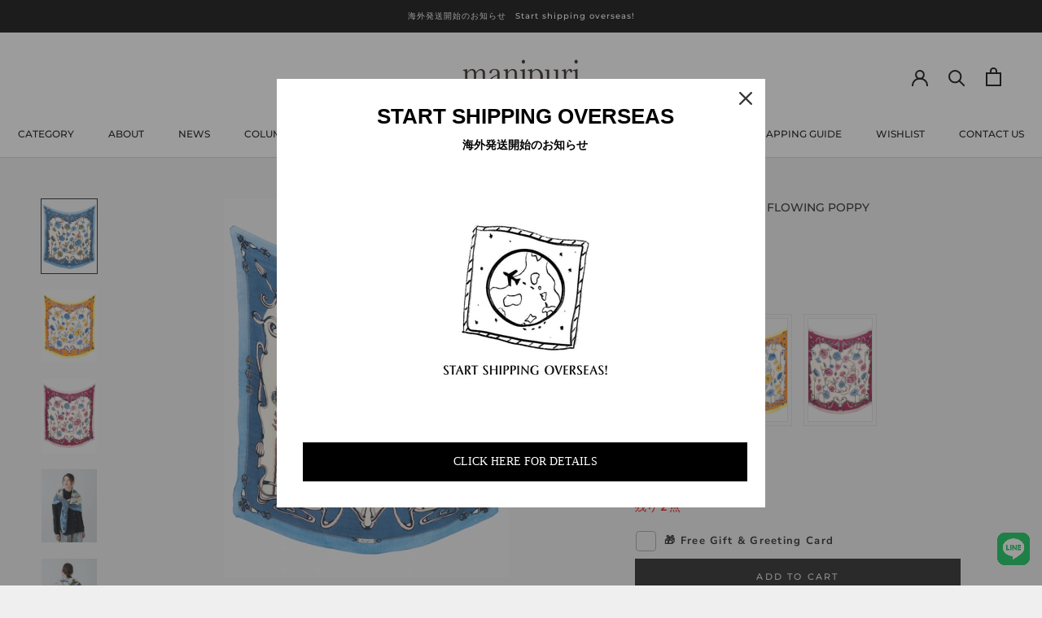

--- FILE ---
content_type: text/javascript; charset=utf-8
request_url: https://manipuri.jp/en/products/%E3%82%B0%E3%83%AA%E3%83%BC%E3%83%86%E3%82%A3%E3%83%B3%E3%82%B0%E3%82%AB%E3%83%BC%E3%83%89f.js
body_size: 218
content:
{"id":8229331173608,"title":"F:Congratulations! ","handle":"グリーティングカードf","description":"Congratulations! \"congratulations!\"","published_at":"2025-09-16T16:07:26+09:00","created_at":"2023-05-23T13:48:02+09:00","vendor":"manipuri","type":"gift it","tags":["gift","gift_wrap","onlinestoreall","SM_0","spo-default","spo-disabled","spo-notify-me-disabled"],"price":0,"price_min":0,"price_max":0,"available":true,"price_varies":false,"compare_at_price":null,"compare_at_price_min":0,"compare_at_price_max":0,"compare_at_price_varies":false,"variants":[{"id":44519756169448,"title":"Default Title","option1":"Default Title","option2":null,"option3":null,"sku":"2000000000022","requires_shipping":true,"taxable":true,"featured_image":null,"available":true,"name":"F:Congratulations! ","public_title":null,"options":["Default Title"],"price":0,"weight":0,"compare_at_price":null,"inventory_management":null,"barcode":"","requires_selling_plan":false,"selling_plan_allocations":[]}],"images":["\/\/cdn.shopify.com\/s\/files\/1\/0451\/8225\/5253\/files\/F_50ee6d87-bc5d-402b-968d-dd94b72e3dc4.jpg?v=1747640375"],"featured_image":"\/\/cdn.shopify.com\/s\/files\/1\/0451\/8225\/5253\/files\/F_50ee6d87-bc5d-402b-968d-dd94b72e3dc4.jpg?v=1747640375","options":[{"name":"Title","position":1,"values":["Default Title"]}],"url":"\/en\/products\/%E3%82%B0%E3%83%AA%E3%83%BC%E3%83%86%E3%82%A3%E3%83%B3%E3%82%B0%E3%82%AB%E3%83%BC%E3%83%89f","media":[{"alt":null,"id":38096933912808,"position":1,"preview_image":{"aspect_ratio":1.0,"height":300,"width":300,"src":"https:\/\/cdn.shopify.com\/s\/files\/1\/0451\/8225\/5253\/files\/F_50ee6d87-bc5d-402b-968d-dd94b72e3dc4.jpg?v=1747640375"},"aspect_ratio":1.0,"height":300,"media_type":"image","src":"https:\/\/cdn.shopify.com\/s\/files\/1\/0451\/8225\/5253\/files\/F_50ee6d87-bc5d-402b-968d-dd94b72e3dc4.jpg?v=1747640375","width":300}],"requires_selling_plan":false,"selling_plan_groups":[]}

--- FILE ---
content_type: text/javascript; charset=utf-8
request_url: https://manipuri.jp/en/products/%E3%82%B0%E3%83%AA%E3%83%BC%E3%83%86%E3%82%A3%E3%83%B3%E3%82%B0%E3%82%AB%E3%83%BC%E3%83%89b.js
body_size: 333
content:
{"id":8229332025576,"title":"B: Good luck!","handle":"グリーティングカードb","description":"Good luck! \"Good luck!\"","published_at":"2025-12-18T12:20:36+09:00","created_at":"2023-05-23T13:50:02+09:00","vendor":"manipuri","type":"gift it","tags":["gift","gift_wrap","onlinestoreall","SM_0","spo-default","spo-disabled","spo-notify-me-disabled"],"price":0,"price_min":0,"price_max":0,"available":true,"price_varies":false,"compare_at_price":null,"compare_at_price_min":0,"compare_at_price_max":0,"compare_at_price_varies":false,"variants":[{"id":44519757742312,"title":"Default Title","option1":"Default Title","option2":null,"option3":null,"sku":"2000000000018","requires_shipping":true,"taxable":true,"featured_image":null,"available":true,"name":"B: Good luck!","public_title":null,"options":["Default Title"],"price":0,"weight":0,"compare_at_price":null,"inventory_management":null,"barcode":"","requires_selling_plan":false,"selling_plan_allocations":[]}],"images":["\/\/cdn.shopify.com\/s\/files\/1\/0451\/8225\/5253\/files\/B_e7943237-0ee6-43d9-b498-0cfd611c4712.jpg?v=1755771099"],"featured_image":"\/\/cdn.shopify.com\/s\/files\/1\/0451\/8225\/5253\/files\/B_e7943237-0ee6-43d9-b498-0cfd611c4712.jpg?v=1755771099","options":[{"name":"Title","position":1,"values":["Default Title"]}],"url":"\/en\/products\/%E3%82%B0%E3%83%AA%E3%83%BC%E3%83%86%E3%82%A3%E3%83%B3%E3%82%B0%E3%82%AB%E3%83%BC%E3%83%89b","media":[{"alt":null,"id":38444677988584,"position":1,"preview_image":{"aspect_ratio":1.0,"height":300,"width":300,"src":"https:\/\/cdn.shopify.com\/s\/files\/1\/0451\/8225\/5253\/files\/B_e7943237-0ee6-43d9-b498-0cfd611c4712.jpg?v=1755771099"},"aspect_ratio":1.0,"height":300,"media_type":"image","src":"https:\/\/cdn.shopify.com\/s\/files\/1\/0451\/8225\/5253\/files\/B_e7943237-0ee6-43d9-b498-0cfd611c4712.jpg?v=1755771099","width":300}],"requires_selling_plan":false,"selling_plan_groups":[]}

--- FILE ---
content_type: text/javascript; charset=utf-8
request_url: https://manipuri.jp/en/products/%E3%82%B0%E3%83%AA%E3%83%BC%E3%83%86%E3%82%A3%E3%83%B3%E3%82%B0%E3%82%AB%E3%83%BC%E3%83%89i.js
body_size: -256
content:
{"id":8229330288872,"title":"Greeting card I","handle":"グリーティングカードi","description":"The back is blank, so you can write your message freely.","published_at":"2025-09-16T16:07:24+09:00","created_at":"2023-05-23T13:45:55+09:00","vendor":"manipuri","type":"gift it","tags":["gift","gift_wrap","onlinestoreall","SM_0","spo-default","spo-disabled","spo-notify-me-disabled"],"price":0,"price_min":0,"price_max":0,"available":true,"price_varies":false,"compare_at_price":null,"compare_at_price_min":0,"compare_at_price_max":0,"compare_at_price_varies":false,"variants":[{"id":44519754498280,"title":"Default Title","option1":"Default Title","option2":null,"option3":null,"sku":"2000000000025","requires_shipping":true,"taxable":true,"featured_image":null,"available":true,"name":"Greeting card I","public_title":null,"options":["Default Title"],"price":0,"weight":0,"compare_at_price":null,"inventory_management":null,"barcode":"","requires_selling_plan":false,"selling_plan_allocations":[]}],"images":["\/\/cdn.shopify.com\/s\/files\/1\/0451\/8225\/5253\/files\/1_bf186162-7208-4913-b25d-5b1db240c27b.jpg?v=1737952978"],"featured_image":"\/\/cdn.shopify.com\/s\/files\/1\/0451\/8225\/5253\/files\/1_bf186162-7208-4913-b25d-5b1db240c27b.jpg?v=1737952978","options":[{"name":"Title","position":1,"values":["Default Title"]}],"url":"\/en\/products\/%E3%82%B0%E3%83%AA%E3%83%BC%E3%83%86%E3%82%A3%E3%83%B3%E3%82%B0%E3%82%AB%E3%83%BC%E3%83%89i","media":[{"alt":null,"id":37585500471528,"position":1,"preview_image":{"aspect_ratio":1.0,"height":300,"width":300,"src":"https:\/\/cdn.shopify.com\/s\/files\/1\/0451\/8225\/5253\/files\/1_bf186162-7208-4913-b25d-5b1db240c27b.jpg?v=1737952978"},"aspect_ratio":1.0,"height":300,"media_type":"image","src":"https:\/\/cdn.shopify.com\/s\/files\/1\/0451\/8225\/5253\/files\/1_bf186162-7208-4913-b25d-5b1db240c27b.jpg?v=1737952978","width":300}],"requires_selling_plan":false,"selling_plan_groups":[]}

--- FILE ---
content_type: text/javascript; charset=utf-8
request_url: https://manipuri.jp/en/products/%E7%84%A1%E6%96%99%E3%82%AE%E3%83%95%E3%83%88%E3%83%A9%E3%83%83%E3%83%94%E3%83%B3%E3%82%B0.js
body_size: -161
content:
{"id":8229332484328,"title":"Free gift wrapping (standard specification)","handle":"無料ギフトラッピング","description":"Free gift wrapping available.","published_at":"2025-11-25T11:46:35+09:00","created_at":"2023-05-23T13:51:12+09:00","vendor":"manipuri","type":"gift it","tags":["gift_wrap","onlinestoreall","SM_0","spo-default","spo-disabled","spo-notify-me-disabled"],"price":0,"price_min":0,"price_max":0,"available":true,"price_varies":false,"compare_at_price":null,"compare_at_price_min":0,"compare_at_price_max":0,"compare_at_price_varies":false,"variants":[{"id":44519758725352,"title":"Default Title","option1":"Default Title","option2":null,"option3":null,"sku":"2000000000016","requires_shipping":true,"taxable":true,"featured_image":null,"available":true,"name":"Free gift wrapping (standard specification)","public_title":null,"options":["Default Title"],"price":0,"weight":0,"compare_at_price":null,"inventory_management":null,"barcode":"","requires_selling_plan":false,"selling_plan_allocations":[]}],"images":["\/\/cdn.shopify.com\/s\/files\/1\/0451\/8225\/5253\/files\/24.05.08_ticca_0055_1024x1024_d6aeb3c7-9349-40c2-ad3f-45af578caa28.jpg?v=1766539166"],"featured_image":"\/\/cdn.shopify.com\/s\/files\/1\/0451\/8225\/5253\/files\/24.05.08_ticca_0055_1024x1024_d6aeb3c7-9349-40c2-ad3f-45af578caa28.jpg?v=1766539166","options":[{"name":"Title","position":1,"values":["Default Title"]}],"url":"\/en\/products\/%E7%84%A1%E6%96%99%E3%82%AE%E3%83%95%E3%83%88%E3%83%A9%E3%83%83%E3%83%94%E3%83%B3%E3%82%B0","media":[{"alt":null,"id":38943484084456,"position":1,"preview_image":{"aspect_ratio":1.0,"height":1024,"width":1024,"src":"https:\/\/cdn.shopify.com\/s\/files\/1\/0451\/8225\/5253\/files\/24.05.08_ticca_0055_1024x1024_d6aeb3c7-9349-40c2-ad3f-45af578caa28.jpg?v=1766539166"},"aspect_ratio":1.0,"height":1024,"media_type":"image","src":"https:\/\/cdn.shopify.com\/s\/files\/1\/0451\/8225\/5253\/files\/24.05.08_ticca_0055_1024x1024_d6aeb3c7-9349-40c2-ad3f-45af578caa28.jpg?v=1766539166","width":1024}],"requires_selling_plan":false,"selling_plan_groups":[]}

--- FILE ---
content_type: text/javascript; charset=utf-8
request_url: https://manipuri.jp/en/products/%E3%82%B0%E3%83%AA%E3%83%BC%E3%83%86%E3%82%A3%E3%83%B3%E3%82%B0%E3%82%AB%E3%83%BC%E3%83%89g.js
body_size: -146
content:
{"id":8229330780392,"title":"Greeting card G","handle":"グリーティングカードg","description":"The back is blank, so you can write your message freely.","published_at":"2025-12-05T15:06:58+09:00","created_at":"2023-05-23T13:47:01+09:00","vendor":"manipuri","type":"gift it","tags":["gift","gift_wrap","onlinestoreall","SM_0","spo-default","spo-disabled","spo-notify-me-disabled"],"price":0,"price_min":0,"price_max":0,"available":true,"price_varies":false,"compare_at_price":null,"compare_at_price_min":0,"compare_at_price_max":0,"compare_at_price_varies":false,"variants":[{"id":44519755415784,"title":"Default Title","option1":"Default Title","option2":null,"option3":null,"sku":"2000000000023","requires_shipping":true,"taxable":true,"featured_image":null,"available":true,"name":"Greeting card G","public_title":null,"options":["Default Title"],"price":0,"weight":0,"compare_at_price":null,"inventory_management":null,"barcode":"","requires_selling_plan":false,"selling_plan_allocations":[]}],"images":["\/\/cdn.shopify.com\/s\/files\/1\/0451\/8225\/5253\/files\/G_4ee8772d-6693-4bf1-8406-4a157eff759b.jpg?v=1764914828"],"featured_image":"\/\/cdn.shopify.com\/s\/files\/1\/0451\/8225\/5253\/files\/G_4ee8772d-6693-4bf1-8406-4a157eff759b.jpg?v=1764914828","options":[{"name":"Title","position":1,"values":["Default Title"]}],"url":"\/en\/products\/%E3%82%B0%E3%83%AA%E3%83%BC%E3%83%86%E3%82%A3%E3%83%B3%E3%82%B0%E3%82%AB%E3%83%BC%E3%83%89g","media":[{"alt":null,"id":38852835705064,"position":1,"preview_image":{"aspect_ratio":1.0,"height":300,"width":300,"src":"https:\/\/cdn.shopify.com\/s\/files\/1\/0451\/8225\/5253\/files\/G_4ee8772d-6693-4bf1-8406-4a157eff759b.jpg?v=1764914828"},"aspect_ratio":1.0,"height":300,"media_type":"image","src":"https:\/\/cdn.shopify.com\/s\/files\/1\/0451\/8225\/5253\/files\/G_4ee8772d-6693-4bf1-8406-4a157eff759b.jpg?v=1764914828","width":300}],"requires_selling_plan":false,"selling_plan_groups":[]}

--- FILE ---
content_type: text/javascript; charset=utf-8
request_url: https://manipuri.jp/en/products/%E3%82%B0%E3%83%AA%E3%83%BC%E3%83%86%E3%82%A3%E3%83%B3%E3%82%B0%E3%82%AB%E3%83%BC%E3%83%89j.js
body_size: -151
content:
{"id":8229330059496,"title":"Greeting card J","handle":"グリーティングカードj","description":"The back is blank, so you can write your message freely.","published_at":"2025-12-01T10:48:33+09:00","created_at":"2023-05-23T13:45:22+09:00","vendor":"manipuri","type":"gift it","tags":["gift","gift_wrap","onlinestoreall","SM_0","spo-default","spo-disabled","spo-notify-me-disabled"],"price":0,"price_min":0,"price_max":0,"available":true,"price_varies":false,"compare_at_price":null,"compare_at_price_min":0,"compare_at_price_max":0,"compare_at_price_varies":false,"variants":[{"id":44519754268904,"title":"Default Title","option1":"Default Title","option2":null,"option3":null,"sku":"2000000000026","requires_shipping":true,"taxable":true,"featured_image":null,"available":true,"name":"Greeting card J","public_title":null,"options":["Default Title"],"price":0,"weight":0,"compare_at_price":null,"inventory_management":null,"barcode":"","requires_selling_plan":false,"selling_plan_allocations":[]}],"images":["\/\/cdn.shopify.com\/s\/files\/1\/0451\/8225\/5253\/files\/J_f834c5e4-ef2a-4c78-aa64-595d7f85cae0.jpg?v=1764553690"],"featured_image":"\/\/cdn.shopify.com\/s\/files\/1\/0451\/8225\/5253\/files\/J_f834c5e4-ef2a-4c78-aa64-595d7f85cae0.jpg?v=1764553690","options":[{"name":"Title","position":1,"values":["Default Title"]}],"url":"\/en\/products\/%E3%82%B0%E3%83%AA%E3%83%BC%E3%83%86%E3%82%A3%E3%83%B3%E3%82%B0%E3%82%AB%E3%83%BC%E3%83%89j","media":[{"alt":null,"id":38832030089448,"position":1,"preview_image":{"aspect_ratio":1.0,"height":300,"width":300,"src":"https:\/\/cdn.shopify.com\/s\/files\/1\/0451\/8225\/5253\/files\/J_f834c5e4-ef2a-4c78-aa64-595d7f85cae0.jpg?v=1764553690"},"aspect_ratio":1.0,"height":300,"media_type":"image","src":"https:\/\/cdn.shopify.com\/s\/files\/1\/0451\/8225\/5253\/files\/J_f834c5e4-ef2a-4c78-aa64-595d7f85cae0.jpg?v=1764553690","width":300}],"requires_selling_plan":false,"selling_plan_groups":[]}

--- FILE ---
content_type: text/javascript; charset=utf-8
request_url: https://manipuri.jp/en/products/0131333014.js?
body_size: 1262
content:
{"id":8150406758632,"title":"LINEN MIX STOLE 120 \/ FLOWING POPPY","handle":"0131333014","description":"\u003cp class=\"p1\"\u003e\u003cspan class=\"s1\" style=\"color: #ff2a00;\"\u003e* Due to the nature of the quality, there might be some uneven coloring, mixed threads, looseness, etc. This is not a defect. Please be aware of this before purchasing.\u003c\/span\u003e\u003c\/p\u003e\n\u003ctable class=\"item-detail-table\"\u003e\u003ccolgroup\u003e \u003ccol width=\"30%\"\u003e \u003ccol width=\"70%\"\u003e \u003c\/colgroup\u003e\n\u003ctbody\u003e\n\u003ctr\u003e\n\u003cth nowrap=\"nowrap\"\u003epart number\u003c\/th\u003e\n\u003ctd\u003e0131333014\u003c\/td\u003e\n\u003c\/tr\u003e\n\u003ctr\u003e\n\u003cth nowrap=\"nowrap\"\u003emodel number\u003c\/th\u003e\n\u003ctd\u003e\u003cmeta charset=\"utf-8\"\u003e \u003cspan data-sheets-userformat=\"{\u0026quot;2\u0026quot;:513,\u0026quot;3\u0026quot;:{\u0026quot;1\u0026quot;:0},\u0026quot;12\u0026quot;:0}\" data-sheets-value=\"{\u0026quot;1\u0026quot;:2,\u0026quot;2\u0026quot;:\u0026quot;120STOLE ZEBRA GIRAFFE\u0026quot;}\"\u003e120 STOLE FLOWING POPPY\u003c\/span\u003e\u003c\/td\u003e\n\u003c\/tr\u003e\n\u003ctr\u003e\n\u003cth nowrap=\"nowrap\"\u003eCategory\u003c\/th\u003e\n\u003ctd\u003e\u003cmeta charset=\"utf-8\"\u003e \u003ca href=\"https:\/\/manipuri.jp\/collections\/scarves\"\u003eSCARVES\u003c\/a\u003e \u0026gt; \u003cspan data-mce-fragment=\"1\"\u003e\u0026gt;\u003c\/span\u003e \u003ca href=\"https:\/\/manipuri.jp\/collections\/scarves?pf_t_sukfu=%E3%81%99%E3%81%B9%E3%81%A6%E3%81%AE%E3%82%B9%E3%83%88%E3%83%BC%E3%83%AB\" data-mce-href=\"https:\/\/manipuri.jp\/collections\/scarves?pf_t_sukfu=%E3%81%99%E3%81%B9%E3%81%A6%E3%81%AE%E3%82%B9%E3%83%88%E3%83%BC%E3%83%AB\" data-mce-fragment=\"1\"\u003eall stalls\u003c\/a\u003e\u003cspan data-mce-fragment=\"1\"\u003e\u0026nbsp;\u003c\/span\u003e\u003cspan data-mce-fragment=\"1\"\u003e\u0026gt;\u003c\/span\u003e\u003cmeta charset=\"utf-8\"\u003e \u003ca href=\"https:\/\/manipuri.jp\/collections\/linen-mix-stole\"\u003eLinen Mix \u003cspan data-mce-fragment=\"1\"\u003eStole 120×120\u003c\/span\u003e\u003c\/a\u003e\u003c\/td\u003e\n\u003c\/tr\u003e\n\u003ctr\u003e\n\u003cth nowrap=\"nowrap\"\u003ematerial\u003c\/th\u003e\n\u003ctd\u003e\u003cmeta charset=\"utf-8\"\u003e \u003cspan\u003e60% linen, 35% cotton, 5% silk\u003c\/span\u003e\u003c\/td\u003e\n\u003c\/tr\u003e\n\u003ctr\u003e\n\u003cth nowrap=\"nowrap\"\u003ecountry of origin\u003c\/th\u003e\n\u003ctd\u003eIndia\u003c\/td\u003e\n\u003c\/tr\u003e\n\u003ctr\u003e\n\u003cth nowrap=\"nowrap\"\u003eColor\u003c\/th\u003e\n\u003ctd\u003e\u003cmeta charset=\"utf-8\"\u003e \u003cspan data-sheets-userformat=\"{\u0026quot;2\u0026quot;:513,\u0026quot;3\u0026quot;:{\u0026quot;1\u0026quot;:0},\u0026quot;12\u0026quot;:0}\" data-sheets-value=\"{\u0026quot;1\u0026quot;:2,\u0026quot;2\u0026quot;:\u0026quot;カーキ、ブラウン\u0026quot;}\"\u003egray, orange, wine\u003c\/span\u003e\u003c\/td\u003e\n\u003c\/tr\u003e\n\u003ctr\u003e\n\u003cth nowrap=\"nowrap\"\u003esize\u003c\/th\u003e\n\u003ctd\u003e120cm x 120cm\u003c\/td\u003e\n\u003c\/tr\u003e\n\u003c\/tbody\u003e\n\u003c\/table\u003e\n\u003cp\u003e\u003cbr\u003e\u003c\/p\u003e\n\u003cp class=\"p1\"\u003e\u003cspan class=\"s1\"\u003e\u0026lt;Regarding errors in the dimensions of the product\u0026gt;\u003cbr\u003e Due to processing and materials, some errors may occur during the production process. Thank you for your understanding.\u003c\/span\u003e\u003c\/p\u003e\n\u003cp class=\"p1\"\u003e\u003cspan class=\"s1\"\u003e* Errors and individual differences may occur due to depending on the washing process, stretch ratio depending on color, sewing method, and material.\u003c\/span\u003e\u003c\/p\u003e\n\u003cp class=\"p1\"\u003e\u003cspan class=\"s1\"\u003e*If the size is within 2cm before and after the stated size, it will be within the regulations even during inspection. Please contact us if there is a large difference.\u003c\/span\u003e\u003c\/p\u003e","published_at":"2023-03-03T10:52:10+09:00","created_at":"2023-03-02T18:20:16+09:00","vendor":"manipuri","type":"STOLE","tags":["2023SS","Color-gray","Color-orange","Color-pink","onlinestoreall","すべてのストール","リネンミックス","リネンミックスストール 120×120","花"],"price":1540000,"price_min":1540000,"price_max":1540000,"available":true,"price_varies":false,"compare_at_price":null,"compare_at_price_min":0,"compare_at_price_max":0,"compare_at_price_varies":false,"variants":[{"id":44328081948904,"title":"gray","option1":"gray","option2":null,"option3":null,"sku":"12028","requires_shipping":true,"taxable":true,"featured_image":{"id":40419861397736,"product_id":8150406758632,"position":1,"created_at":"2023-03-17T00:01:34+09:00","updated_at":"2023-03-17T00:01:34+09:00","alt":null,"width":1780,"height":2370,"src":"https:\/\/cdn.shopify.com\/s\/files\/1\/0451\/8225\/5253\/products\/22_11_16_manipuri_24605.jpg?v=1678978894","variant_ids":[44328081948904]},"available":true,"name":"LINEN MIX STOLE 120 \/ FLOWING POPPY - gray","public_title":"gray","options":["gray"],"price":1540000,"weight":0,"compare_at_price":null,"inventory_management":"shopify","barcode":null,"featured_media":{"alt":null,"id":33015267557608,"position":1,"preview_image":{"aspect_ratio":0.751,"height":2370,"width":1780,"src":"https:\/\/cdn.shopify.com\/s\/files\/1\/0451\/8225\/5253\/products\/22_11_16_manipuri_24605.jpg?v=1678978894"}},"requires_selling_plan":false,"selling_plan_allocations":[]},{"id":44328082014440,"title":"orange","option1":"orange","option2":null,"option3":null,"sku":"12029","requires_shipping":true,"taxable":true,"featured_image":{"id":40311610769640,"product_id":8150406758632,"position":2,"created_at":"2023-03-02T18:21:57+09:00","updated_at":"2023-03-02T18:22:02+09:00","alt":null,"width":1780,"height":2370,"src":"https:\/\/cdn.shopify.com\/s\/files\/1\/0451\/8225\/5253\/products\/22_11_16_manipuri_24603.jpg?v=1677748922","variant_ids":[44328082014440]},"available":true,"name":"LINEN MIX STOLE 120 \/ FLOWING POPPY - orange","public_title":"orange","options":["orange"],"price":1540000,"weight":0,"compare_at_price":null,"inventory_management":"shopify","barcode":null,"featured_media":{"alt":null,"id":32905897378024,"position":2,"preview_image":{"aspect_ratio":0.751,"height":2370,"width":1780,"src":"https:\/\/cdn.shopify.com\/s\/files\/1\/0451\/8225\/5253\/products\/22_11_16_manipuri_24603.jpg?v=1677748922"}},"requires_selling_plan":false,"selling_plan_allocations":[]},{"id":44328082079976,"title":"wine","option1":"wine","option2":null,"option3":null,"sku":"12030","requires_shipping":true,"taxable":true,"featured_image":{"id":40311610474728,"product_id":8150406758632,"position":3,"created_at":"2023-03-02T18:21:57+09:00","updated_at":"2023-03-02T18:22:01+09:00","alt":null,"width":1780,"height":2370,"src":"https:\/\/cdn.shopify.com\/s\/files\/1\/0451\/8225\/5253\/products\/22_11_16_manipuri_24602.jpg?v=1677748921","variant_ids":[44328082079976]},"available":true,"name":"LINEN MIX STOLE 120 \/ FLOWING POPPY - wine","public_title":"wine","options":["wine"],"price":1540000,"weight":0,"compare_at_price":null,"inventory_management":"shopify","barcode":null,"featured_media":{"alt":null,"id":32905897509096,"position":3,"preview_image":{"aspect_ratio":0.751,"height":2370,"width":1780,"src":"https:\/\/cdn.shopify.com\/s\/files\/1\/0451\/8225\/5253\/products\/22_11_16_manipuri_24602.jpg?v=1677748921"}},"requires_selling_plan":false,"selling_plan_allocations":[]}],"images":["\/\/cdn.shopify.com\/s\/files\/1\/0451\/8225\/5253\/products\/22_11_16_manipuri_24605.jpg?v=1678978894","\/\/cdn.shopify.com\/s\/files\/1\/0451\/8225\/5253\/products\/22_11_16_manipuri_24603.jpg?v=1677748922","\/\/cdn.shopify.com\/s\/files\/1\/0451\/8225\/5253\/products\/22_11_16_manipuri_24602.jpg?v=1677748921","\/\/cdn.shopify.com\/s\/files\/1\/0451\/8225\/5253\/products\/22_11_18_maniouri_29029.jpg?v=1688466388","\/\/cdn.shopify.com\/s\/files\/1\/0451\/8225\/5253\/products\/22_11_18_maniouri_29033.jpg?v=1688466388","\/\/cdn.shopify.com\/s\/files\/1\/0451\/8225\/5253\/products\/22_11_18_maniouri_29060.jpg?v=1688466388","\/\/cdn.shopify.com\/s\/files\/1\/0451\/8225\/5253\/products\/22_11_18_maniouri_29064.jpg?v=1688466388","\/\/cdn.shopify.com\/s\/files\/1\/0451\/8225\/5253\/products\/22_11_18_maniouri_29066.jpg?v=1688466388","\/\/cdn.shopify.com\/s\/files\/1\/0451\/8225\/5253\/products\/22_11_18_maniouri_28973.jpg?v=1688466388","\/\/cdn.shopify.com\/s\/files\/1\/0451\/8225\/5253\/products\/22_11_18_maniouri_28975.jpg?v=1688466388","\/\/cdn.shopify.com\/s\/files\/1\/0451\/8225\/5253\/products\/22_11_16_manipuri_24690.jpg?v=1688466388","\/\/cdn.shopify.com\/s\/files\/1\/0451\/8225\/5253\/products\/22_11_16_manipuri_24692.jpg?v=1688466388","\/\/cdn.shopify.com\/s\/files\/1\/0451\/8225\/5253\/products\/22_11_16_manipuri_24694.jpg?v=1688466388","\/\/cdn.shopify.com\/s\/files\/1\/0451\/8225\/5253\/products\/22_11_16_manipuri_24689.jpg?v=1688466388","\/\/cdn.shopify.com\/s\/files\/1\/0451\/8225\/5253\/products\/22_11_16_manipuri_24691.jpg?v=1688466388","\/\/cdn.shopify.com\/s\/files\/1\/0451\/8225\/5253\/products\/22_11_16_manipuri_24693.jpg?v=1688466388"],"featured_image":"\/\/cdn.shopify.com\/s\/files\/1\/0451\/8225\/5253\/products\/22_11_16_manipuri_24605.jpg?v=1678978894","options":[{"name":"Color","position":1,"values":["gray","orange","wine"]}],"url":"\/en\/products\/0131333014","media":[{"alt":null,"id":33015267557608,"position":1,"preview_image":{"aspect_ratio":0.751,"height":2370,"width":1780,"src":"https:\/\/cdn.shopify.com\/s\/files\/1\/0451\/8225\/5253\/products\/22_11_16_manipuri_24605.jpg?v=1678978894"},"aspect_ratio":0.751,"height":2370,"media_type":"image","src":"https:\/\/cdn.shopify.com\/s\/files\/1\/0451\/8225\/5253\/products\/22_11_16_manipuri_24605.jpg?v=1678978894","width":1780},{"alt":null,"id":32905897378024,"position":2,"preview_image":{"aspect_ratio":0.751,"height":2370,"width":1780,"src":"https:\/\/cdn.shopify.com\/s\/files\/1\/0451\/8225\/5253\/products\/22_11_16_manipuri_24603.jpg?v=1677748922"},"aspect_ratio":0.751,"height":2370,"media_type":"image","src":"https:\/\/cdn.shopify.com\/s\/files\/1\/0451\/8225\/5253\/products\/22_11_16_manipuri_24603.jpg?v=1677748922","width":1780},{"alt":null,"id":32905897509096,"position":3,"preview_image":{"aspect_ratio":0.751,"height":2370,"width":1780,"src":"https:\/\/cdn.shopify.com\/s\/files\/1\/0451\/8225\/5253\/products\/22_11_16_manipuri_24602.jpg?v=1677748921"},"aspect_ratio":0.751,"height":2370,"media_type":"image","src":"https:\/\/cdn.shopify.com\/s\/files\/1\/0451\/8225\/5253\/products\/22_11_16_manipuri_24602.jpg?v=1677748921","width":1780},{"alt":null,"id":32905897869544,"position":4,"preview_image":{"aspect_ratio":0.751,"height":2370,"width":1780,"src":"https:\/\/cdn.shopify.com\/s\/files\/1\/0451\/8225\/5253\/products\/22_11_18_maniouri_29029.jpg?v=1688466388"},"aspect_ratio":0.751,"height":2370,"media_type":"image","src":"https:\/\/cdn.shopify.com\/s\/files\/1\/0451\/8225\/5253\/products\/22_11_18_maniouri_29029.jpg?v=1688466388","width":1780},{"alt":null,"id":32905897902312,"position":5,"preview_image":{"aspect_ratio":0.751,"height":2370,"width":1780,"src":"https:\/\/cdn.shopify.com\/s\/files\/1\/0451\/8225\/5253\/products\/22_11_18_maniouri_29033.jpg?v=1688466388"},"aspect_ratio":0.751,"height":2370,"media_type":"image","src":"https:\/\/cdn.shopify.com\/s\/files\/1\/0451\/8225\/5253\/products\/22_11_18_maniouri_29033.jpg?v=1688466388","width":1780},{"alt":null,"id":32905897935080,"position":6,"preview_image":{"aspect_ratio":0.751,"height":2370,"width":1780,"src":"https:\/\/cdn.shopify.com\/s\/files\/1\/0451\/8225\/5253\/products\/22_11_18_maniouri_29060.jpg?v=1688466388"},"aspect_ratio":0.751,"height":2370,"media_type":"image","src":"https:\/\/cdn.shopify.com\/s\/files\/1\/0451\/8225\/5253\/products\/22_11_18_maniouri_29060.jpg?v=1688466388","width":1780},{"alt":null,"id":32905897967848,"position":7,"preview_image":{"aspect_ratio":0.751,"height":2370,"width":1780,"src":"https:\/\/cdn.shopify.com\/s\/files\/1\/0451\/8225\/5253\/products\/22_11_18_maniouri_29064.jpg?v=1688466388"},"aspect_ratio":0.751,"height":2370,"media_type":"image","src":"https:\/\/cdn.shopify.com\/s\/files\/1\/0451\/8225\/5253\/products\/22_11_18_maniouri_29064.jpg?v=1688466388","width":1780},{"alt":null,"id":32905898000616,"position":8,"preview_image":{"aspect_ratio":0.751,"height":2370,"width":1780,"src":"https:\/\/cdn.shopify.com\/s\/files\/1\/0451\/8225\/5253\/products\/22_11_18_maniouri_29066.jpg?v=1688466388"},"aspect_ratio":0.751,"height":2370,"media_type":"image","src":"https:\/\/cdn.shopify.com\/s\/files\/1\/0451\/8225\/5253\/products\/22_11_18_maniouri_29066.jpg?v=1688466388","width":1780},{"alt":null,"id":32905898033384,"position":9,"preview_image":{"aspect_ratio":0.751,"height":2370,"width":1780,"src":"https:\/\/cdn.shopify.com\/s\/files\/1\/0451\/8225\/5253\/products\/22_11_18_maniouri_28973.jpg?v=1688466388"},"aspect_ratio":0.751,"height":2370,"media_type":"image","src":"https:\/\/cdn.shopify.com\/s\/files\/1\/0451\/8225\/5253\/products\/22_11_18_maniouri_28973.jpg?v=1688466388","width":1780},{"alt":null,"id":32905898066152,"position":10,"preview_image":{"aspect_ratio":0.751,"height":2370,"width":1780,"src":"https:\/\/cdn.shopify.com\/s\/files\/1\/0451\/8225\/5253\/products\/22_11_18_maniouri_28975.jpg?v=1688466388"},"aspect_ratio":0.751,"height":2370,"media_type":"image","src":"https:\/\/cdn.shopify.com\/s\/files\/1\/0451\/8225\/5253\/products\/22_11_18_maniouri_28975.jpg?v=1688466388","width":1780},{"alt":null,"id":32905897640168,"position":11,"preview_image":{"aspect_ratio":0.751,"height":2370,"width":1780,"src":"https:\/\/cdn.shopify.com\/s\/files\/1\/0451\/8225\/5253\/products\/22_11_16_manipuri_24690.jpg?v=1688466388"},"aspect_ratio":0.751,"height":2370,"media_type":"image","src":"https:\/\/cdn.shopify.com\/s\/files\/1\/0451\/8225\/5253\/products\/22_11_16_manipuri_24690.jpg?v=1688466388","width":1780},{"alt":null,"id":32905897672936,"position":12,"preview_image":{"aspect_ratio":0.751,"height":2370,"width":1780,"src":"https:\/\/cdn.shopify.com\/s\/files\/1\/0451\/8225\/5253\/products\/22_11_16_manipuri_24692.jpg?v=1688466388"},"aspect_ratio":0.751,"height":2370,"media_type":"image","src":"https:\/\/cdn.shopify.com\/s\/files\/1\/0451\/8225\/5253\/products\/22_11_16_manipuri_24692.jpg?v=1688466388","width":1780},{"alt":null,"id":32905897705704,"position":13,"preview_image":{"aspect_ratio":0.751,"height":2370,"width":1780,"src":"https:\/\/cdn.shopify.com\/s\/files\/1\/0451\/8225\/5253\/products\/22_11_16_manipuri_24694.jpg?v=1688466388"},"aspect_ratio":0.751,"height":2370,"media_type":"image","src":"https:\/\/cdn.shopify.com\/s\/files\/1\/0451\/8225\/5253\/products\/22_11_16_manipuri_24694.jpg?v=1688466388","width":1780},{"alt":null,"id":32905897738472,"position":14,"preview_image":{"aspect_ratio":0.751,"height":2370,"width":1780,"src":"https:\/\/cdn.shopify.com\/s\/files\/1\/0451\/8225\/5253\/products\/22_11_16_manipuri_24689.jpg?v=1688466388"},"aspect_ratio":0.751,"height":2370,"media_type":"image","src":"https:\/\/cdn.shopify.com\/s\/files\/1\/0451\/8225\/5253\/products\/22_11_16_manipuri_24689.jpg?v=1688466388","width":1780},{"alt":null,"id":32905897771240,"position":15,"preview_image":{"aspect_ratio":0.751,"height":2370,"width":1780,"src":"https:\/\/cdn.shopify.com\/s\/files\/1\/0451\/8225\/5253\/products\/22_11_16_manipuri_24691.jpg?v=1688466388"},"aspect_ratio":0.751,"height":2370,"media_type":"image","src":"https:\/\/cdn.shopify.com\/s\/files\/1\/0451\/8225\/5253\/products\/22_11_16_manipuri_24691.jpg?v=1688466388","width":1780},{"alt":null,"id":32905897804008,"position":16,"preview_image":{"aspect_ratio":0.751,"height":2370,"width":1780,"src":"https:\/\/cdn.shopify.com\/s\/files\/1\/0451\/8225\/5253\/products\/22_11_16_manipuri_24693.jpg?v=1688466388"},"aspect_ratio":0.751,"height":2370,"media_type":"image","src":"https:\/\/cdn.shopify.com\/s\/files\/1\/0451\/8225\/5253\/products\/22_11_16_manipuri_24693.jpg?v=1688466388","width":1780}],"requires_selling_plan":false,"selling_plan_groups":[]}

--- FILE ---
content_type: text/javascript; charset=utf-8
request_url: https://manipuri.jp/en/products/%E3%82%B0%E3%83%AA%E3%83%BC%E3%83%86%E3%82%A3%E3%83%B3%E3%82%B0%E3%82%AB%E3%83%BC%E3%83%89d.js
body_size: -250
content:
{"id":8229331632360,"title":"D:Thank you so much.","handle":"グリーティングカードd","description":"Thank you so much","published_at":"2025-09-16T16:07:27+09:00","created_at":"2023-05-23T13:49:02+09:00","vendor":"manipuri","type":"gift it","tags":["gift","gift_wrap","onlinestoreall","SM_0","spo-default","spo-disabled","spo-notify-me-disabled"],"price":0,"price_min":0,"price_max":0,"available":true,"price_varies":false,"compare_at_price":null,"compare_at_price_min":0,"compare_at_price_max":0,"compare_at_price_varies":false,"variants":[{"id":44519756726504,"title":"Default Title","option1":"Default Title","option2":null,"option3":null,"sku":"2000000000020","requires_shipping":true,"taxable":true,"featured_image":null,"available":true,"name":"D:Thank you so much.","public_title":null,"options":["Default Title"],"price":0,"weight":0,"compare_at_price":null,"inventory_management":null,"barcode":"","requires_selling_plan":false,"selling_plan_allocations":[]}],"images":["\/\/cdn.shopify.com\/s\/files\/1\/0451\/8225\/5253\/files\/D_5cbf15b8-4537-40a2-a45f-66dd406fcdb8.jpg?v=1753934993"],"featured_image":"\/\/cdn.shopify.com\/s\/files\/1\/0451\/8225\/5253\/files\/D_5cbf15b8-4537-40a2-a45f-66dd406fcdb8.jpg?v=1753934993","options":[{"name":"Title","position":1,"values":["Default Title"]}],"url":"\/en\/products\/%E3%82%B0%E3%83%AA%E3%83%BC%E3%83%86%E3%82%A3%E3%83%B3%E3%82%B0%E3%82%AB%E3%83%BC%E3%83%89d","media":[{"alt":null,"id":38360982782184,"position":1,"preview_image":{"aspect_ratio":1.0,"height":300,"width":300,"src":"https:\/\/cdn.shopify.com\/s\/files\/1\/0451\/8225\/5253\/files\/D_5cbf15b8-4537-40a2-a45f-66dd406fcdb8.jpg?v=1753934993"},"aspect_ratio":1.0,"height":300,"media_type":"image","src":"https:\/\/cdn.shopify.com\/s\/files\/1\/0451\/8225\/5253\/files\/D_5cbf15b8-4537-40a2-a45f-66dd406fcdb8.jpg?v=1753934993","width":300}],"requires_selling_plan":false,"selling_plan_groups":[]}

--- FILE ---
content_type: text/javascript; charset=utf-8
request_url: https://manipuri.jp/en/products/%E3%82%B0%E3%83%AA%E3%83%BC%E3%83%86%E3%82%A3%E3%83%B3%E3%82%B0%E3%82%AB%E3%83%BC%E3%83%89e.js
body_size: -272
content:
{"id":8229331370216,"title":"E:Farewell and good luck for the future","handle":"グリーティングカードe","description":"Farewell and good luck for the future","published_at":"2025-09-16T16:07:26+09:00","created_at":"2023-05-23T13:48:33+09:00","vendor":"manipuri","type":"gift it","tags":["gift","gift_wrap","onlinestoreall","SM_0","spo-default","spo-disabled","spo-notify-me-disabled"],"price":0,"price_min":0,"price_max":0,"available":true,"price_varies":false,"compare_at_price":null,"compare_at_price_min":0,"compare_at_price_max":0,"compare_at_price_varies":false,"variants":[{"id":44519756366056,"title":"Default Title","option1":"Default Title","option2":null,"option3":null,"sku":"2000000000021","requires_shipping":true,"taxable":true,"featured_image":null,"available":true,"name":"E:Farewell and good luck for the future","public_title":null,"options":["Default Title"],"price":0,"weight":0,"compare_at_price":null,"inventory_management":null,"barcode":"","requires_selling_plan":false,"selling_plan_allocations":[]}],"images":["\/\/cdn.shopify.com\/s\/files\/1\/0451\/8225\/5253\/files\/E_87e70b97-5f89-4d87-82db-b407de2d05a0.jpg?v=1755056881"],"featured_image":"\/\/cdn.shopify.com\/s\/files\/1\/0451\/8225\/5253\/files\/E_87e70b97-5f89-4d87-82db-b407de2d05a0.jpg?v=1755056881","options":[{"name":"Title","position":1,"values":["Default Title"]}],"url":"\/en\/products\/%E3%82%B0%E3%83%AA%E3%83%BC%E3%83%86%E3%82%A3%E3%83%B3%E3%82%B0%E3%82%AB%E3%83%BC%E3%83%89e","media":[{"alt":null,"id":38417896538344,"position":1,"preview_image":{"aspect_ratio":1.0,"height":300,"width":300,"src":"https:\/\/cdn.shopify.com\/s\/files\/1\/0451\/8225\/5253\/files\/E_87e70b97-5f89-4d87-82db-b407de2d05a0.jpg?v=1755056881"},"aspect_ratio":1.0,"height":300,"media_type":"image","src":"https:\/\/cdn.shopify.com\/s\/files\/1\/0451\/8225\/5253\/files\/E_87e70b97-5f89-4d87-82db-b407de2d05a0.jpg?v=1755056881","width":300}],"requires_selling_plan":false,"selling_plan_groups":[]}

--- FILE ---
content_type: text/javascript; charset=utf-8
request_url: https://manipuri.jp/en/products/%E3%82%B0%E3%83%AA%E3%83%BC%E3%83%86%E3%82%A3%E3%83%B3%E3%82%B0%E3%82%AB%E3%83%BC%E3%83%89c.js
body_size: 341
content:
{"id":8229331796200,"title":"C:I'm always thinking of you. Get well soon! ","handle":"グリーティングカードc","description":"I'm always thinking of you. Get well soon! \"Because I'm always thinking of you. Get well soon!\"","published_at":"2025-09-16T16:07:28+09:00","created_at":"2023-05-23T13:49:32+09:00","vendor":"manipuri","type":"gift it","tags":["gift","gift_wrap","onlinestoreall","SM_0","spo-default","spo-disabled","spo-notify-me-disabled"],"price":0,"price_min":0,"price_max":0,"available":true,"price_varies":false,"compare_at_price":null,"compare_at_price_min":0,"compare_at_price_max":0,"compare_at_price_varies":false,"variants":[{"id":44519756988648,"title":"Default Title","option1":"Default Title","option2":null,"option3":null,"sku":"2000000000019","requires_shipping":true,"taxable":true,"featured_image":null,"available":true,"name":"C:I'm always thinking of you. Get well soon! ","public_title":null,"options":["Default Title"],"price":0,"weight":0,"compare_at_price":null,"inventory_management":null,"barcode":"","requires_selling_plan":false,"selling_plan_allocations":[]}],"images":["\/\/cdn.shopify.com\/s\/files\/1\/0451\/8225\/5253\/files\/C_40a842f5-ba48-4498-8e0a-ae99405c2e1c.jpg?v=1743385614"],"featured_image":"\/\/cdn.shopify.com\/s\/files\/1\/0451\/8225\/5253\/files\/C_40a842f5-ba48-4498-8e0a-ae99405c2e1c.jpg?v=1743385614","options":[{"name":"Title","position":1,"values":["Default Title"]}],"url":"\/en\/products\/%E3%82%B0%E3%83%AA%E3%83%BC%E3%83%86%E3%82%A3%E3%83%B3%E3%82%B0%E3%82%AB%E3%83%BC%E3%83%89c","media":[{"alt":null,"id":37916583854312,"position":1,"preview_image":{"aspect_ratio":1.0,"height":300,"width":300,"src":"https:\/\/cdn.shopify.com\/s\/files\/1\/0451\/8225\/5253\/files\/C_40a842f5-ba48-4498-8e0a-ae99405c2e1c.jpg?v=1743385614"},"aspect_ratio":1.0,"height":300,"media_type":"image","src":"https:\/\/cdn.shopify.com\/s\/files\/1\/0451\/8225\/5253\/files\/C_40a842f5-ba48-4498-8e0a-ae99405c2e1c.jpg?v=1743385614","width":300}],"requires_selling_plan":false,"selling_plan_groups":[]}

--- FILE ---
content_type: text/javascript; charset=utf-8
request_url: https://manipuri.jp/en/products/%E3%82%B0%E3%83%AA%E3%83%BC%E3%83%86%E3%82%A3%E3%83%B3%E3%82%B0%E3%82%AB%E3%83%BC%E3%83%89a.js
body_size: -226
content:
{"id":8229332189416,"title":"A:Have a very happy birthday.","handle":"グリーティングカードa","description":"\u003cp\u003eHave a very happy birthday.\u003c\/p\u003e","published_at":"2025-09-16T16:07:29+09:00","created_at":"2023-05-23T13:50:29+09:00","vendor":"manipuri","type":"gift it","tags":["gift","gift_wrap","onlinestoreall","SM_0","spo-default","spo-disabled","spo-notify-me-disabled"],"price":0,"price_min":0,"price_max":0,"available":true,"price_varies":false,"compare_at_price":null,"compare_at_price_min":0,"compare_at_price_max":0,"compare_at_price_varies":false,"variants":[{"id":44519758102760,"title":"Default Title","option1":"Default Title","option2":null,"option3":null,"sku":"2000000000017","requires_shipping":true,"taxable":true,"featured_image":null,"available":true,"name":"A:Have a very happy birthday.","public_title":null,"options":["Default Title"],"price":0,"weight":0,"compare_at_price":null,"inventory_management":null,"barcode":"","requires_selling_plan":false,"selling_plan_allocations":[]}],"images":["\/\/cdn.shopify.com\/s\/files\/1\/0451\/8225\/5253\/files\/B_4bee1d46-f2d5-481d-8c14-c4642b8c20ec.jpg?v=1755771069"],"featured_image":"\/\/cdn.shopify.com\/s\/files\/1\/0451\/8225\/5253\/files\/B_4bee1d46-f2d5-481d-8c14-c4642b8c20ec.jpg?v=1755771069","options":[{"name":"Title","position":1,"values":["Default Title"]}],"url":"\/en\/products\/%E3%82%B0%E3%83%AA%E3%83%BC%E3%83%86%E3%82%A3%E3%83%B3%E3%82%B0%E3%82%AB%E3%83%BC%E3%83%89a","media":[{"alt":null,"id":38444674679016,"position":1,"preview_image":{"aspect_ratio":1.0,"height":300,"width":300,"src":"https:\/\/cdn.shopify.com\/s\/files\/1\/0451\/8225\/5253\/files\/B_4bee1d46-f2d5-481d-8c14-c4642b8c20ec.jpg?v=1755771069"},"aspect_ratio":1.0,"height":300,"media_type":"image","src":"https:\/\/cdn.shopify.com\/s\/files\/1\/0451\/8225\/5253\/files\/B_4bee1d46-f2d5-481d-8c14-c4642b8c20ec.jpg?v=1755771069","width":300}],"requires_selling_plan":false,"selling_plan_groups":[]}

--- FILE ---
content_type: text/javascript; charset=utf-8
request_url: https://manipuri.jp/en/products/%E3%82%B0%E3%83%AA%E3%83%BC%E3%83%86%E3%82%A3%E3%83%B3%E3%82%B0%E3%82%AB%E3%83%BC%E3%83%89h.js
body_size: 310
content:
{"id":8229330551016,"title":"Greeting card H","handle":"グリーティングカードh","description":"The back is blank, so you can write your message freely.","published_at":"2025-12-01T10:48:27+09:00","created_at":"2023-05-23T13:46:26+09:00","vendor":"manipuri","type":"gift it","tags":["gift","gift_wrap","onlinestoreall","SM_0","spo-default","spo-disabled","spo-notify-me-disabled"],"price":0,"price_min":0,"price_max":0,"available":true,"price_varies":false,"compare_at_price":null,"compare_at_price_min":0,"compare_at_price_max":0,"compare_at_price_varies":false,"variants":[{"id":44519754793192,"title":"Default Title","option1":"Default Title","option2":null,"option3":null,"sku":"2000000000024","requires_shipping":true,"taxable":true,"featured_image":null,"available":true,"name":"Greeting card H","public_title":null,"options":["Default Title"],"price":0,"weight":0,"compare_at_price":null,"inventory_management":null,"barcode":"","requires_selling_plan":false,"selling_plan_allocations":[]}],"images":["\/\/cdn.shopify.com\/s\/files\/1\/0451\/8225\/5253\/files\/H_94c988b7-dde4-4bbb-9173-631dbf81d4f9.jpg?v=1764553697"],"featured_image":"\/\/cdn.shopify.com\/s\/files\/1\/0451\/8225\/5253\/files\/H_94c988b7-dde4-4bbb-9173-631dbf81d4f9.jpg?v=1764553697","options":[{"name":"Title","position":1,"values":["Default Title"]}],"url":"\/en\/products\/%E3%82%B0%E3%83%AA%E3%83%BC%E3%83%86%E3%82%A3%E3%83%B3%E3%82%B0%E3%82%AB%E3%83%BC%E3%83%89h","media":[{"alt":null,"id":38832030712040,"position":1,"preview_image":{"aspect_ratio":1.0,"height":300,"width":300,"src":"https:\/\/cdn.shopify.com\/s\/files\/1\/0451\/8225\/5253\/files\/H_94c988b7-dde4-4bbb-9173-631dbf81d4f9.jpg?v=1764553697"},"aspect_ratio":1.0,"height":300,"media_type":"image","src":"https:\/\/cdn.shopify.com\/s\/files\/1\/0451\/8225\/5253\/files\/H_94c988b7-dde4-4bbb-9173-631dbf81d4f9.jpg?v=1764553697","width":300}],"requires_selling_plan":false,"selling_plan_groups":[]}

--- FILE ---
content_type: text/javascript; charset=utf-8
request_url: https://manipuri.jp/en/products/%E3%82%B0%E3%83%AA%E3%83%BC%E3%83%86%E3%82%A3%E3%83%B3%E3%82%B0%E3%82%AB%E3%83%BC%E3%83%89m.js
body_size: 363
content:
{"id":8229328748776,"title":"Greeting card M","handle":"グリーティングカードm","description":"The back is blank, so you can write your message freely.","published_at":"2025-11-17T18:17:09+09:00","created_at":"2023-05-23T13:42:02+09:00","vendor":"manipuri","type":"gift it","tags":["gift","gift_wrap","onlinestoreall","SM_0","spo-default","spo-disabled","spo-notify-me-disabled"],"price":0,"price_min":0,"price_max":0,"available":true,"price_varies":false,"compare_at_price":null,"compare_at_price_min":0,"compare_at_price_max":0,"compare_at_price_varies":false,"variants":[{"id":44519751680232,"title":"Default Title","option1":"Default Title","option2":null,"option3":null,"sku":"2000000000029","requires_shipping":true,"taxable":true,"featured_image":null,"available":true,"name":"Greeting card M","public_title":null,"options":["Default Title"],"price":0,"weight":0,"compare_at_price":null,"inventory_management":null,"barcode":null,"requires_selling_plan":false,"selling_plan_allocations":[]}],"images":["\/\/cdn.shopify.com\/s\/files\/1\/0451\/8225\/5253\/files\/M_1d35c8e8-c650-46c9-987f-529a9c4ddeb3.jpg?v=1759378719"],"featured_image":"\/\/cdn.shopify.com\/s\/files\/1\/0451\/8225\/5253\/files\/M_1d35c8e8-c650-46c9-987f-529a9c4ddeb3.jpg?v=1759378719","options":[{"name":"Title","position":1,"values":["Default Title"]}],"url":"\/en\/products\/%E3%82%B0%E3%83%AA%E3%83%BC%E3%83%86%E3%82%A3%E3%83%B3%E3%82%B0%E3%82%AB%E3%83%BC%E3%83%89m","media":[{"alt":null,"id":38583600316648,"position":1,"preview_image":{"aspect_ratio":1.0,"height":300,"width":300,"src":"https:\/\/cdn.shopify.com\/s\/files\/1\/0451\/8225\/5253\/files\/M_1d35c8e8-c650-46c9-987f-529a9c4ddeb3.jpg?v=1759378719"},"aspect_ratio":1.0,"height":300,"media_type":"image","src":"https:\/\/cdn.shopify.com\/s\/files\/1\/0451\/8225\/5253\/files\/M_1d35c8e8-c650-46c9-987f-529a9c4ddeb3.jpg?v=1759378719","width":300}],"requires_selling_plan":false,"selling_plan_groups":[]}